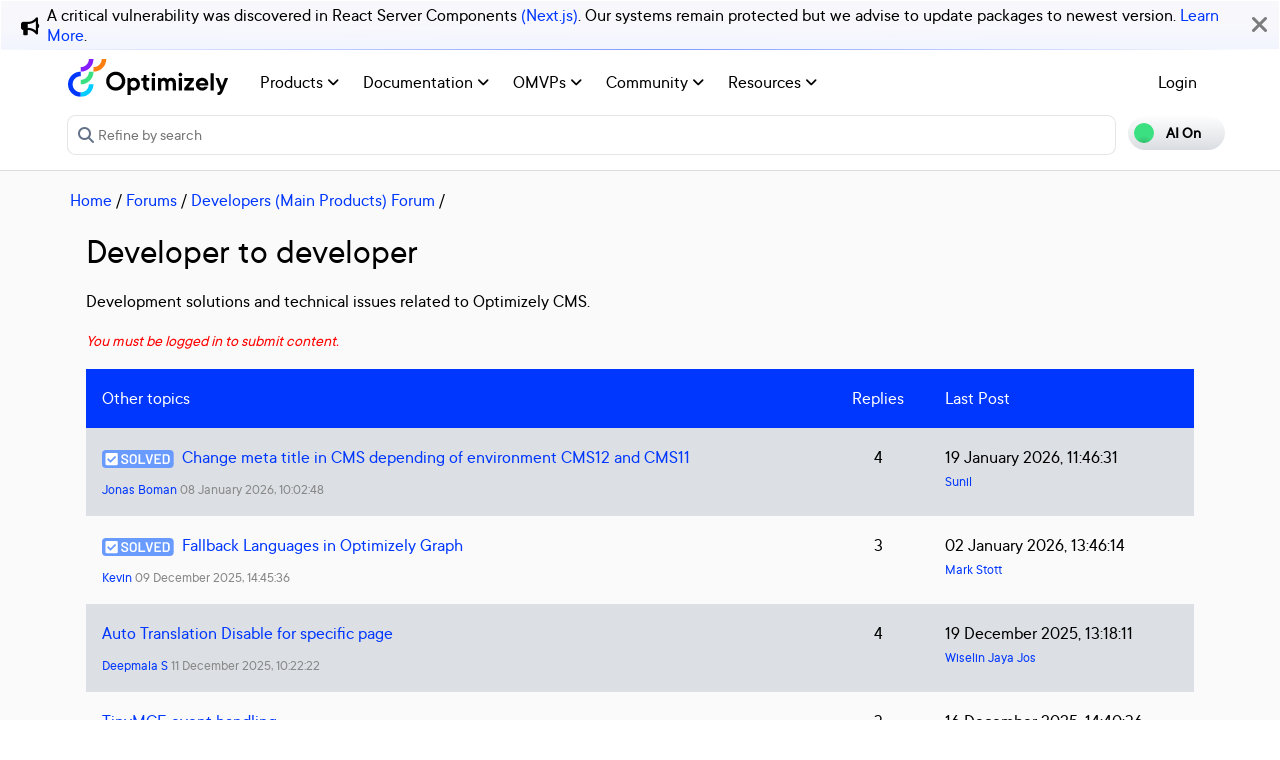

--- FILE ---
content_type: text/html; charset=utf-8
request_url: https://world.optimizely.com/forum/developer-forum/Developer-to-developer/?page=269
body_size: 12688
content:
<!DOCTYPE HTML>
<html>

<head>
    <title>Developer to developer | Optimizely Developer Community</title>
    <meta charset="utf-8" />
    <meta name="viewport" content="width=device-width, initial-scale=1" />
    <meta name="google-site-verification" content="8tlr92NpE51Kkn8Q7LrWRfaDZTqw7uRYKpVJitbzLwA" />
    <link rel="shortcut icon" href="/favicon.ico" />
    <meta name="robots" content="index, follow, max-image-preview:large, max-snippet:-1, max-video-preview:-1">
    <meta property="article:published_time" content="2008-03-25T18:34:14.1030000" />
<meta property="article:author" content="" />
<meta property="og:title" content="Developer to developer" />
<meta property="og:description" content="" />
<meta property="og:type" content="article" />
<meta property="og:site_name" content="Optimizely World" />
<meta property="og:image" content="https://world.optimizely.com/resources/images/SocialShareImage.jpg" />
<meta property="twitter:card" content="summary" />
<meta property="twitter:title" content="Developer to developer" />
<meta property="twitter:description" content="" />
<meta property="twitter:image" content="https://world.optimizely.com/resources/images/SocialShareImage.jpg" />
<meta property="og:image:type" content="image/png" />


    <!-- Google Tag Manager -->
    <script>
        (function(w,d,s,l,i){w[l]=w[l]||[];w[l].push({'gtm.start':
        new Date().getTime(),event:'gtm.js'});var f=d.getElementsByTagName(s)[0],
        j=d.createElement(s),dl=l!='dataLayer'?'&l='+l:'';j.async=true;j.src=
        'https://www.googletagmanager.com/gtm.js?id='+i+dl;f.parentNode.insertBefore(j,f);
        })(window,document,'script','dataLayer','GTM-T8MLBF');</script>
    <!-- End Google Tag Manager -->

    <link rel="stylesheet" href="https://stackpath.bootstrapcdn.com/bootstrap/4.1.3/css/bootstrap.min.css" integrity="sha384-MCw98/SFnGE8fJT3GXwEOngsV7Zt27NXFoaoApmYm81iuXoPkFOJwJ8ERdknLPMO" crossorigin="anonymous">

    <link rel="stylesheet" href="https://cdnjs.cloudflare.com/ajax/libs/font-awesome/6.5.1/css/all.min.css" integrity="sha512-DTOQO9RWCH3ppGqcWaEA1BIZOC6xxalwEsw9c2QQeAIftl+Vegovlnee1c9QX4TctnWMn13TZye+giMm8e2LwA==" crossorigin="anonymous" referrerpolicy="no-referrer" />
    <link rel="stylesheet" href="/css/common.css" />
    <link rel="stylesheet" href="/css/nav.css" />
    <script src="https://ajax.googleapis.com/ajax/libs/jquery/3.3.1/jquery.min.js"></script>
    <script src="https://code.jquery.com/jquery-migrate-3.0.0.min.js"></script>
    <script src="https://cdnjs.cloudflare.com/ajax/libs/popper.js/1.12.9/umd/popper.min.js" integrity="sha384-ApNbgh9B+Y1QKtv3Rn7W3mgPxhU9K/ScQsAP7hUibX39j7fakFPskvXusvfa0b4Q" crossorigin="anonymous"></script>

    <script src="https://maxcdn.bootstrapcdn.com/bootstrap/4.0.0/js/bootstrap.min.js" integrity="sha384-JZR6Spejh4U02d8jOt6vLEHfe/JQGiRRSQQxSfFWpi1MquVdAyjUar5+76PVCmYl" crossorigin="anonymous"></script>
    <link rel="stylesheet" href="https://cdn.datatables.net/1.11.2/css/dataTables.bootstrap4.min.css">
    <link rel="stylesheet" type="text/css" href="https://cdn.datatables.net/v/bs4/dt-1.11.5/b-2.2.2/b-colvis-2.2.2/b-html5-2.2.2/datatables.min.css" />
    <script type="text/javascript" src="https://cdn.datatables.net/v/bs4/dt-1.11.5/b-2.2.2/b-colvis-2.2.2/b-html5-2.2.2/datatables.min.js"></script>

    <link rel="stylesheet" href="https://ajax.googleapis.com/ajax/libs/jqueryui/1.12.1/themes/smoothness/jquery-ui.css">
    <script src="https://ajax.googleapis.com/ajax/libs/jqueryui/1.12.1/jquery-ui.min.js"></script>
    <script src="https://cdnjs.cloudflare.com/ajax/libs/jqueryui/1.12.1/jquery-ui.js" integrity="sha256-T0Vest3yCU7pafRw9r+settMBX6JkKN06dqBnpQ8d30=" crossorigin="anonymous"></script>
    <script src="https://cdnjs.cloudflare.com/ajax/libs/jquery.blockUI/2.70/jquery.blockUI.min.js" integrity="sha256-9wRM03dUw6ABCs+AU69WbK33oktrlXamEXMvxUaF+KU=" crossorigin="anonymous"></script>
    <script src="https://cdnjs.cloudflare.com/ajax/libs/jquery-validate/1.19.0/jquery.validate.min.js" integrity="sha256-bu/BP02YMudBc96kI7yklc639Mu4iKGUNNcam8D2nLc=" crossorigin="anonymous"></script>
    <script src="https://cdnjs.cloudflare.com/ajax/libs/jquery.rateit/1.1.1/jquery.rateit.min.js" integrity="sha256-I9babusfDLRKQ737s9uZMB/gZ7xMAtECgnhlrGPvRQ8=" crossorigin="anonymous"></script>
    <link rel="stylesheet" href="/clientresources/highlightjs/10.0.2/styles/vs2015.css">

    <link rel="stylesheet" href="/minified/css/wip.min.css" />
    <link rel="stylesheet" href="/minified/css/swagger.min.css" />
    <link rel="stylesheet" href="/scripts/jquery/css/smoothness/jquery-ui-1.10.4.custom.css" />
    
    <script src="/clientresources/highlightjs/10.0.2/highlight.pack.js"></script>
    <script src="/minified/js/scripts/Custom.min.js"></script>
    <script src="https://cdn.optimizely.com/public/5935064/s/world.js"></script>
    <script>
!function(T,l,y){var S=T.location,k="script",D="instrumentationKey",C="ingestionendpoint",I="disableExceptionTracking",E="ai.device.",b="toLowerCase",w="crossOrigin",N="POST",e="appInsightsSDK",t=y.name||"appInsights";(y.name||T[e])&&(T[e]=t);var n=T[t]||function(d){var g=!1,f=!1,m={initialize:!0,queue:[],sv:"5",version:2,config:d};function v(e,t){var n={},a="Browser";return n[E+"id"]=a[b](),n[E+"type"]=a,n["ai.operation.name"]=S&&S.pathname||"_unknown_",n["ai.internal.sdkVersion"]="javascript:snippet_"+(m.sv||m.version),{time:function(){var e=new Date;function t(e){var t=""+e;return 1===t.length&&(t="0"+t),t}return e.getUTCFullYear()+"-"+t(1+e.getUTCMonth())+"-"+t(e.getUTCDate())+"T"+t(e.getUTCHours())+":"+t(e.getUTCMinutes())+":"+t(e.getUTCSeconds())+"."+((e.getUTCMilliseconds()/1e3).toFixed(3)+"").slice(2,5)+"Z"}(),iKey:e,name:"Microsoft.ApplicationInsights."+e.replace(/-/g,"")+"."+t,sampleRate:100,tags:n,data:{baseData:{ver:2}}}}var h=d.url||y.src;if(h){function a(e){var t,n,a,i,r,o,s,c,u,p,l;g=!0,m.queue=[],f||(f=!0,t=h,s=function(){var e={},t=d.connectionString;if(t)for(var n=t.split(";"),a=0;a<n.length;a++){var i=n[a].split("=");2===i.length&&(e[i[0][b]()]=i[1])}if(!e[C]){var r=e.endpointsuffix,o=r?e.location:null;e[C]="https://"+(o?o+".":"")+"dc."+(r||"services.visualstudio.com")}return e}(),c=s[D]||d[D]||"",u=s[C],p=u?u+"/v2/track":d.endpointUrl,(l=[]).push((n="SDK LOAD Failure: Failed to load Application Insights SDK script (See stack for details)",a=t,i=p,(o=(r=v(c,"Exception")).data).baseType="ExceptionData",o.baseData.exceptions=[{typeName:"SDKLoadFailed",message:n.replace(/\./g,"-"),hasFullStack:!1,stack:n+"\nSnippet failed to load ["+a+"] -- Telemetry is disabled\nHelp Link: https://go.microsoft.com/fwlink/?linkid=2128109\nHost: "+(S&&S.pathname||"_unknown_")+"\nEndpoint: "+i,parsedStack:[]}],r)),l.push(function(e,t,n,a){var i=v(c,"Message"),r=i.data;r.baseType="MessageData";var o=r.baseData;return o.message='AI (Internal): 99 message:"'+("SDK LOAD Failure: Failed to load Application Insights SDK script (See stack for details) ("+n+")").replace(/\"/g,"")+'"',o.properties={endpoint:a},i}(0,0,t,p)),function(e,t){if(JSON){var n=T.fetch;if(n&&!y.useXhr)n(t,{method:N,body:JSON.stringify(e),mode:"cors"});else if(XMLHttpRequest){var a=new XMLHttpRequest;a.open(N,t),a.setRequestHeader("Content-type","application/json"),a.send(JSON.stringify(e))}}}(l,p))}function i(e,t){f||setTimeout(function(){!t&&m.core||a()},500)}var e=function(){var n=l.createElement(k);n.src=h;var e=y[w];return!e&&""!==e||"undefined"==n[w]||(n[w]=e),n.onload=i,n.onerror=a,n.onreadystatechange=function(e,t){"loaded"!==n.readyState&&"complete"!==n.readyState||i(0,t)},n}();y.ld<0?l.getElementsByTagName("head")[0].appendChild(e):setTimeout(function(){l.getElementsByTagName(k)[0].parentNode.appendChild(e)},y.ld||0)}try{m.cookie=l.cookie}catch(p){}function t(e){for(;e.length;)!function(t){m[t]=function(){var e=arguments;g||m.queue.push(function(){m[t].apply(m,e)})}}(e.pop())}var n="track",r="TrackPage",o="TrackEvent";t([n+"Event",n+"PageView",n+"Exception",n+"Trace",n+"DependencyData",n+"Metric",n+"PageViewPerformance","start"+r,"stop"+r,"start"+o,"stop"+o,"addTelemetryInitializer","setAuthenticatedUserContext","clearAuthenticatedUserContext","flush"]),m.SeverityLevel={Verbose:0,Information:1,Warning:2,Error:3,Critical:4};var s=(d.extensionConfig||{}).ApplicationInsightsAnalytics||{};if(!0!==d[I]&&!0!==s[I]){var c="onerror";t(["_"+c]);var u=T[c];T[c]=function(e,t,n,a,i){var r=u&&u(e,t,n,a,i);return!0!==r&&m["_"+c]({message:e,url:t,lineNumber:n,columnNumber:a,error:i}),r},d.autoExceptionInstrumented=!0}return m}(y.cfg);function a(){y.onInit&&y.onInit(n)}(T[t]=n).queue&&0===n.queue.length?(n.queue.push(a),n.trackPageView({})):a()}(window,document,{src: "https://js.monitor.azure.com/scripts/b/ai.2.gbl.min.js", crossOrigin: "anonymous", cfg: {instrumentationKey: 'c906a8b8-709c-495a-960b-9b4a5a16d889', disableCookiesUsage: false }});
</script>


</head>

<body>
    <!-- Google Tag Manager (noscript) -->
    <noscript>
        <iframe src="https://www.googletagmanager.com/ns.html?id=GTM-T8MLBF"
                height="0" width="0" style="display:none;visibility:hidden"></iframe>
    </noscript>
    <!-- End Google Tag Manager (noscript) -->

    <a name="top"></a>
    
    


<gen-search-widget configId="fb512777-8851-4d57-bfd5-bbd37933da61" triggerId="searchWidgetTrigger"></gen-search-widget>

        <div id="global-announcement">            
            <div class="content">
                    <div class="iconContainer">
                        <div class="icon fas fa-bullhorn"></div>
                    </div>
                <p>A critical vulnerability was discovered in React Server Components <a href="https://react.dev/blog/2025/12/03/critical-security-vulnerability-in-react-server-components">(Next.js)</a>. Our systems remain protected but we advise to update packages to newest version. <a href="https://blog.cloudflare.com/waf-rules-react-vulnerability/">Learn More</a>.&nbsp;</p>
            </div>
            <div class="bg"></div>
            <div class="close"><i class="fa fa-times" aria-hidden="true"></i></div>
        </div>
<style>
    .world-oui-dropdown-children {
        display: none;
        z-index: 999;
        position: absolute;        
        margin-top: 2px;
        margin-bottom: 2px;
        border-radius: var(--border-radius);
        box-shadow: rgba(0, 0, 0, 0.1) 0px 2px 3px;
        inset: 0px auto auto 0px;
        transform: translate3d(0px, 40px, 0px);
    }

    .show {
        display: block;
    }

    .oui-dropdown__item{
        margin-bottom: 0px !important;
        padding: 0px !important;
    }
</style>

<div id="main-header" class="globalAnnouncementOffset">
    <div class="container">
        <div class="row">
            <div class="col-12 px-0">
                <nav class="navbar navbar-expand-lg navbar-light" id="main-menu">
                    <a class="navbar-brand py-2 pr-32 pl-0 " href="/">
                                <img src="/globalassets/startpage/optimizely_logo_full-color_dark_trim.svg" alt="Optimizely Logo" />
                    </a>
                    <!-- Brand and toggle get grouped for better mobile display -->
                    <button class="navbar-toggler" type="button" data-toggle="collapse" data-target="#navbarSupportedContent" aria-controls="navbarSupportedContent" aria-expanded="false" aria-label="Toggle navigation">
                        <span>
                            <i class="fa fa-bars"></i>
                        </span>
                    </button>

                    <!-- Collect the nav links, forms, and other content for toggling -->
                    <div class="collapse navbar-collapse" id="navbarSupportedContent">
                        <ul class="navbar-nav mr-auto">
                                <li class="d-none"></li>
                                        <li class="nav-item dropdown">
                                            <a class="opti-tertiary-fiord d-inline-block" href="/products/" target="">
                                                Products
                                                    <!-- Navigation button only displays when lv1 has lv2 children -->
                                                    <span class="fa fa-angle-down lgScrCaret"></span>
                                            </a>

                                                    <span id="-1" class="fa fa-angle-down float-right smScrCaret px-3 py-3 clickable" data-toggle="dropdown" role="button" aria-haspopup="true" aria-expanded="false"></span>
                                                    <ul class="dropdown-menu second" aria-labelledby="-1">
                                                            <li class="nav-item dropdown">
                                                                <a href="/products/contentmarketing/overview/" target="">
                                                                    Content Marketing Platform
                                                                        <!-- Navigation button only displays on desktop when lv2 has lv3 children -->
                                                                        <span class="fa fa-angle-right lgScrCaret" data-toggle="dropdown"></span>
                                                                </a>
                                                                        <ul class="dropdown-menu third">
                                                                                <li class="nav-item"><a href="/products/contentmarketing/overview/" target="">Overview</a></li>
                                                                                <li class="nav-item"><a href="/products/contentmarketing/features/" target="">Features</a></li>
                                                                        </ul>
                                                            </li>
                                                            <li class="nav-item dropdown">
                                                                <a href="/products/cms/overview/" target="">
                                                                    Content Management System
                                                                        <!-- Navigation button only displays on desktop when lv2 has lv3 children -->
                                                                        <span class="fa fa-angle-right lgScrCaret" data-toggle="dropdown"></span>
                                                                </a>
                                                                        <ul class="dropdown-menu third">
                                                                                <li class="nav-item"><a href="/products/cms/overview/" target="">Overview</a></li>
                                                                                <li class="nav-item"><a href="/products/cms/saas/" target="">SaaS CMS</a></li>
                                                                        </ul>
                                                            </li>
                                                            <li class="nav-item dropdown">
                                                                <a href="https://world.optimizely.com/products/#commerceconnect" target="">
                                                                    Commerce Connect
                                                                </a>
                                                            </li>
                                                            <li class="nav-item dropdown">
                                                                <a href="https://world.optimizely.com/products/#configuredcommerce" target="">
                                                                    Configured Commerce
                                                                </a>
                                                            </li>
                                                            <li class="nav-item dropdown">
                                                                <a href="/products/web-experimentation/overview/" target="">
                                                                    Web Experimentation
                                                                        <!-- Navigation button only displays on desktop when lv2 has lv3 children -->
                                                                        <span class="fa fa-angle-right lgScrCaret" data-toggle="dropdown"></span>
                                                                </a>
                                                                        <ul class="dropdown-menu third">
                                                                                <li class="nav-item"><a href="/products/web-experimentation/overview/" target="">Overview</a></li>
                                                                                <li class="nav-item"><a href="/products/web-experimentation/features/" target="">Features</a></li>
                                                                        </ul>
                                                            </li>
                                                            <li class="nav-item dropdown">
                                                                <a href="/products/feature-experimentation/overview/" target="">
                                                                    Feature Experimentation
                                                                        <!-- Navigation button only displays on desktop when lv2 has lv3 children -->
                                                                        <span class="fa fa-angle-right lgScrCaret" data-toggle="dropdown"></span>
                                                                </a>
                                                                        <ul class="dropdown-menu third">
                                                                                <li class="nav-item"><a href="/products/feature-experimentation/overview/" target="">Overview</a></li>
                                                                                <li class="nav-item"><a href="/products/feature-experimentation/features/" target="">Features</a></li>
                                                                        </ul>
                                                            </li>
                                                            <li class="nav-item dropdown">
                                                                <a href="https://world.optimizely.com/products/#odp" target="">
                                                                    Data Platform
                                                                </a>
                                                            </li>
                                                            <li class="nav-item dropdown">
                                                                <a href="/products/skillset/" target="">
                                                                    Product skillset
                                                                </a>
                                                            </li>
                                                            <li class="nav-item dropdown">
                                                                <a href="https://www.optimizely.com/product-updates/" target="">
                                                                    Product roadmap
                                                                </a>
                                                            </li>
                                                            <li class="nav-item dropdown">
                                                                <a href="/products/product-migration/" target="">
                                                                    Product migration
                                                                </a>
                                                            </li>
                                                    </ul>
                                        </li>
                                        <li class="nav-item dropdown">
                                            <a class="opti-tertiary-fiord d-inline-block" href="https://docs.developers.optimizely.com/" target="_blank">
                                                Documentation
                                                    <!-- Navigation button only displays when lv1 has lv2 children -->
                                                    <span class="fa fa-angle-down lgScrCaret"></span>
                                            </a>

                                                    <span id="-1" class="fa fa-angle-down float-right smScrCaret px-3 py-3 clickable" data-toggle="dropdown" role="button" aria-haspopup="true" aria-expanded="false"></span>
                                                    <ul class="dropdown-menu second" aria-labelledby="-1">
                                                            <li class="nav-item dropdown">
                                                                <a href="https://docs.developers.optimizely.com/" target="_blank">
                                                                    Developer guides
                                                                </a>
                                                            </li>
                                                            <li class="nav-item dropdown">
                                                                <a href="https://support.optimizely.com/hc/en-us" target="_blank">
                                                                    User guide
                                                                </a>
                                                            </li>
                                                            <li class="nav-item dropdown">
                                                                <a href="/documentation/class-libraries/" target="">
                                                                    APIs and libraries
                                                                        <!-- Navigation button only displays on desktop when lv2 has lv3 children -->
                                                                        <span class="fa fa-angle-right lgScrCaret" data-toggle="dropdown"></span>
                                                                </a>
                                                                        <ul class="dropdown-menu third">
                                                                                <li class="nav-item"><a href="/documentation/class-libraries/cms/" target="">Content Management System</a></li>
                                                                                <li class="nav-item"><a href="/documentation/class-libraries/commerce/" target="">Commerce Connect</a></li>
                                                                                <li class="nav-item"><a href="/documentation/class-libraries/campaign/" target="">Campaign</a></li>
                                                                                <li class="nav-item"><a href="/documentation/class-libraries/search-navigation/" target="">Search &amp; Navigation</a></li>
                                                                                <li class="nav-item"><a href="/documentation/class-libraries/community-api/" target="">Community API</a></li>
                                                                                <li class="nav-item"><a href="/documentation/class-libraries/rest-apis/" target="">REST APIs</a></li>
                                                                        </ul>
                                                            </li>
                                                            <li class="nav-item dropdown">
                                                                <a href="https://support.optimizely.com/hc/en-us/articles/11296547622669-Release-notes-by-product" target="_blank">
                                                                    Releases
                                                                </a>
                                                            </li>
                                                            <li class="nav-item dropdown">
                                                                <a href="https://docs.developers.optimizely.com/content-cloud/v12.0.0-content-cloud/docs/upgrading-to-content-cloud-cms-12" target="_blank">
                                                                    Upgrading
                                                                        <!-- Navigation button only displays on desktop when lv2 has lv3 children -->
                                                                        <span class="fa fa-angle-right lgScrCaret" data-toggle="dropdown"></span>
                                                                </a>
                                                                        <ul class="dropdown-menu third">
                                                                                <li class="nav-item"><a href="https://docs.developers.optimizely.com/content-cloud/" target="_blank">Content Management System</a></li>
                                                                                <li class="nav-item"><a href="https://docs.developers.optimizely.com/commerce" target="_blank">Commerce Connect</a></li>
                                                                                <li class="nav-item"><a href="https://docs.developers.optimizely.com/digital-experience-platform/v1.1.0-search-and-navigation/docs" target="_blank">Search &amp; Navigation</a></li>
                                                                                <li class="nav-item"><a href="https://docs.developers.optimizely.com/content-cloud/v1.2.0-forms/docs" target="_blank">Forms</a></li>
                                                                                <li class="nav-item"><a href="https://docs.developers.optimizely.com/personalization/v1.1.0-personalization/docs" target="_blank">Personalization</a></li>
                                                                                <li class="nav-item"><a href="https://docs.developers.optimizely.com/commerce/v1.3.0-service-api-developer-guide/docs" target="_blank">Service API</a></li>
                                                                        </ul>
                                                            </li>
                                                    </ul>
                                        </li>
                                        <li class="nav-item dropdown">
                                            <a class="opti-tertiary-fiord d-inline-block" href="/community/omvp/" target="">
                                                OMVPs
                                                    <!-- Navigation button only displays when lv1 has lv2 children -->
                                                    <span class="fa fa-angle-down lgScrCaret"></span>
                                            </a>

                                                    <span id="-1" class="fa fa-angle-down float-right smScrCaret px-3 py-3 clickable" data-toggle="dropdown" role="button" aria-haspopup="true" aria-expanded="false"></span>
                                                    <ul class="dropdown-menu second" aria-labelledby="-1">
                                                            <li class="nav-item dropdown">
                                                                <a href="/community/omvp/become-a-member/" target="">
                                                                    Become a member
                                                                </a>
                                                            </li>
                                                            <li class="nav-item dropdown">
                                                                <a href="/community/omvp/benefits/" target="">
                                                                    Benefits
                                                                </a>
                                                            </li>
                                                            <li class="nav-item dropdown">
                                                                <a href="/community/omvp/events/" target="">
                                                                    OMVP events
                                                                </a>
                                                            </li>
                                                            <li class="nav-item dropdown">
                                                                <a href="/community/omvp/members/" target="">
                                                                    OMVP members
                                                                </a>
                                                            </li>
                                                            <li class="nav-item dropdown">
                                                                <a href="/community/omvp/application-and-nomination/" target="">
                                                                    Application and nomination
                                                                </a>
                                                            </li>
                                                            <li class="nav-item dropdown">
                                                                <a href="/community/omvp/badges/" target="">
                                                                    Digital badges
                                                                </a>
                                                            </li>
                                                    </ul>
                                        </li>
                                        <li class="nav-item dropdown">
                                            <a class="opti-tertiary-fiord d-inline-block" href="/community/" target="">
                                                Community
                                                    <!-- Navigation button only displays when lv1 has lv2 children -->
                                                    <span class="fa fa-angle-down lgScrCaret"></span>
                                            </a>

                                                    <span id="-1" class="fa fa-angle-down float-right smScrCaret px-3 py-3 clickable" data-toggle="dropdown" role="button" aria-haspopup="true" aria-expanded="false"></span>
                                                    <ul class="dropdown-menu second" aria-labelledby="-1">
                                                            <li class="nav-item dropdown">
                                                                <a href="https://www.optimizely.com/local-dev-meetups/" target="_blank">
                                                                    Events
                                                                </a>
                                                            </li>
                                                            <li class="nav-item dropdown">
                                                                <a href="/community/updates/" target="">
                                                                    Developer updates
                                                                </a>
                                                            </li>
                                                            <li class="nav-item dropdown">
                                                                <a href="/community/optimizely-dev-happy-hours/happy-hour-us/" target="">
                                                                    Happy hours
                                                                </a>
                                                            </li>
                                                            <li class="nav-item dropdown">
                                                                <a href="/forum/" target="">
                                                                    Forums
                                                                </a>
                                                            </li>
                                                            <li class="nav-item dropdown">
                                                                <a href="/blogs/" target="">
                                                                    Blogs
                                                                </a>
                                                            </li>
                                                            <li class="nav-item dropdown">
                                                                <a href="https://join.slack.com/t/optimizely-community/shared_invite/zt-2nkth5i5c-oFVarlrwAUyyQofKWDjsqw" target="_blank">
                                                                    Slack
                                                                </a>
                                                            </li>
                                                            <li class="nav-item dropdown">
                                                                <a href="https://feedback.optimizely.com/" target="_blank">
                                                                    Product feedback
                                                                </a>
                                                            </li>
                                                            <li class="nav-item dropdown">
                                                                <a href="/community/community-recognition-program/" target="">
                                                                    Community recognition program
                                                                </a>
                                                            </li>
                                                    </ul>
                                        </li>
                                        <li class="nav-item dropdown">
                                            <a class="opti-tertiary-fiord d-inline-block" href="/" target="">
                                                Resources
                                                    <!-- Navigation button only displays when lv1 has lv2 children -->
                                                    <span class="fa fa-angle-down lgScrCaret"></span>
                                            </a>

                                                    <span id="-1" class="fa fa-angle-down float-right smScrCaret px-3 py-3 clickable" data-toggle="dropdown" role="button" aria-haspopup="true" aria-expanded="false"></span>
                                                    <ul class="dropdown-menu second" aria-labelledby="-1">
                                                            <li class="nav-item dropdown">
                                                                <a href="https://nuget.optimizely.com/" target="_blank">
                                                                    Optimizely Nuget feed
                                                                </a>
                                                            </li>
                                                            <li class="nav-item dropdown">
                                                                <a href="/resources/net/" target="">
                                                                    .NET
                                                                        <!-- Navigation button only displays on desktop when lv2 has lv3 children -->
                                                                        <span class="fa fa-angle-right lgScrCaret" data-toggle="dropdown"></span>
                                                                </a>
                                                                        <ul class="dropdown-menu third">
                                                                                <li class="nav-item"><a href="/resources/net/about/" target="">About .NET</a></li>
                                                                                <li class="nav-item"><a href="/resources/net/upgrading/" target="">Why upgrade?</a></li>
                                                                        </ul>
                                                            </li>
                                                            <li class="nav-item dropdown">
                                                                <a href="https://www.optimizely.com/support/education/" target="_blank">
                                                                    Education
                                                                        <!-- Navigation button only displays on desktop when lv2 has lv3 children -->
                                                                        <span class="fa fa-angle-right lgScrCaret" data-toggle="dropdown"></span>
                                                                </a>
                                                                        <ul class="dropdown-menu third">
                                                                                <li class="nav-item"><a href="https://academy.optimizely.com/student/catalog/list?category_ids=30769-live-training" target="_blank">Live Training</a></li>
                                                                                <li class="nav-item"><a href="https://academy.optimizely.com/student/catalog/list?category_ids=32836-work-smarter-webinars" target="_blank">Work Smarter</a></li>
                                                                                <li class="nav-item"><a href="https://academy.optimizely.com/student/catalog/list?category_ids=36095-masterclasses" target="_blank">Masterclasses</a></li>
                                                                                <li class="nav-item"><a href="https://www.optimizely.com/support/education/certification/" target="_blank">Certification</a></li>
                                                                                <li class="nav-item"><a href="/education/sme/" target="">SME program</a></li>
                                                                        </ul>
                                                            </li>
                                                            <li class="nav-item dropdown">
                                                                <a href="/resources/videos/" target="">
                                                                    Videos
                                                                </a>
                                                            </li>
                                                            <li class="nav-item dropdown">
                                                                <a href="/support/" target="">
                                                                    Support
                                                                </a>
                                                            </li>
                                                    </ul>
                                        </li>
                        </ul>
                        <div class="form-inline" id="authen-items">
<ul class="navbar-nav mr-auto">    
    <li class="nav-item">
        <a class="opti-tertiary-fiord" href="/WorldAccount/OptiIDLogIn/">Login</a>
    </li>
</ul>
                        </div>
                    </div><!-- /.navbar-collapse -->
                </nav>
            </div>
        </div>

        <div class="row">
            <div class="col-lg-11 col-md-10 col-sm-9 col-xs-8 col-6 px-0" id="main-search">
<form action="/Search" class="form navbar-search" method="get">                    <input id="sectionFilter" type="hidden" name="sectionFilter" value="" />
                    <label class="sr-only" for="inlineFormInputGroup">Search...</label>
                    <div class="input-group mb-3" id="top-search">
                        <div class="input-group-prepend">
                            <button id="dd-filter" class="btn dropdown-toggle" data-toggle="dropdown" aria-haspopup="true" aria-expanded="false">
                                <span class='fas fa-filter font-0875 color-666'></span>
                                All Content
                            </button>
                            <div class="dropdown-menu">
                                <a class="dropdown-item clickable">All Content</a>
                                <a class="dropdown-item clickable">Documentation</a>
                                <a class="dropdown-item clickable">Forums</a>
                                <a class="dropdown-item clickable">User Guide</a>
                                <a class="dropdown-item clickable">Support Help Center</a>
                                <a class="dropdown-item clickable">Blogs</a>
                                <a class="dropdown-item clickable">Releases</a>
                                <a class="dropdown-item clickable">Bug List</a>
                                <a class="dropdown-item clickable">Class libraries</a>
                                <div role="separator" class="dropdown-divider"></div>
                                <a class="dropdown-item clickable">People</a>
                            </div>
                        </div>
                        <input type="text" name="searchQuery" class="form-control" id="inlineFormInputGroup" placeholder="Search World" style="background-color:#F5F3F1;border-color:#ddd" />
                        <div class="input-group-append">
                            <button class="btn btn-primary" id="epi-search"><span class="fa fa-search"></span></button>
                        </div>
                    </div>
</form>
                <div class="newSearch">
                    <input placeholder="Refine by search" id="searchWidgetTrigger" />
                    <span class="fa fa-search"></span>
                </div>
            </div>
            <div class="col-lg-1 col-md-2 col-sm-3 col-xs-4 col-6 px-0" id="search-toggle-container">
                <span class="search-toggle"><span class="ai">AI On</span><span class="normal">AI Off</span></span>
            </div>
        </div>
    </div>
</div>


<!-- BreadCrumbs section -->

    <div class="container">
        <div class="row">
            <div class="col-12 font-1125 my-3" id="breadcrumbs">
                <span><a href="/">Home</a> / </span>
                            <a href="/forum/">Forums</a>
                         /
                            <a href="/forum/latest-forum-posts/">Developers (Main Products) Forum</a>
                         /
            </div>
        </div>
    </div>

<script>
    jQuery('#top-search a.dropdown-item').click(function (e) {
        var curTxt = e.target.innerText;
        jQuery('#dd-filter').html("<span class='fas fa-filter font-0875 color-666'></span> " + curTxt);
        if (curTxt == 'All Content') {
            jQuery('#inlineFormInputGroup').attr('placeholder', 'Search all types of content');
        } else {

            jQuery('#inlineFormInputGroup').attr('placeholder', 'Search in ' + e.target.innerText);
        }
        jQuery('#sectionFilter').val(e.target.innerText);
    });
    jQuery('#inlineFormInputGroup').keypress(function (e) {
        if (e.which == 13) jQuery('#epi-search').click();
    })
    jQuery(function () {
        jQuery("#inlineFormInputGroup").autocomplete({
            source: function (request, response) {
                jQuery.ajax({
                    url: "/find_v2/_autocomplete?prefix=" + encodeURIComponent(request.term) + "&size=5",
                    success: function (data) {
                        response(jQuery.map(data.hits, function (item) {
                            return {
                                label: item.query,
                                value: item.query
                            };
                        }));
                    }
                });
            },
            minLength: 2
        });
    });
</script>


    <div class="body-container">
        

<!-- Single room display -->
<div class="container">
    <div class="row">
        <div id="MainContentArea" class="col-12">
            <div id="Filter">
                <h1 class="mt-0">
                    Developer to developer
                </h1>
                <p><p>Development solutions and technical issues related to Optimizely CMS.</p></p>
            </div>

            <div>
                <p style="text-align: right">
                        <div align="left" class="mrgTopBotSm" style="color: red"><i>You must be logged in to submit content.</i></div>                        
                </p>
            </div>


            <div class="table-responsive mb-32">
                <table class="w-100 forum-table">
                    <tbody>

                        <tr class="thread-list-heading">
                            <td>Other topics</td>
                            <td class="text-center hidden-xs hidden-sm" style="min-width: 91px;">Replies</td>
                            <td class="d-none d-lg-block">Last Post</td>
                        </tr>
                            <tr>
                                <td>
                                    <div>
                                            <img class="mr-1" src='/resources/images/icons/solved.svg' title='A solution has been provided in the replies for the discussed issue' />
                                        <a href="/forum/developer-forum/Developer-to-developer/Thread-Container/2026/1/change-meta-title-in-cms-depending-of-environment-cms12-and-cms11/">Change meta title in CMS depending of environment CMS12 and CMS11</a>
                                        <div class="blog-info-line">
                                            <span class="float-xl-left mt-2">
                                                <a href="/System/Users-and-profiles/Community-Profile-Card/?userId=34d53bfd-ef49-457a-adea-e262743675af">Jonas Boman</a>
                                                08 January 2026, 10:02:48
                                            </span>
                                            <span class="float-xl-right mt-2">
                                            </span>

                                        </div>

                                    </div>
                                </td>
                                <td class="postClassNewPost text-center hidden-xs hidden-sm">4</td>
                                <td class="postClassNewPost d-none d-lg-block">
                                    <div>
                                        19 January 2026, 11:46:31
                                        <div class="blog-info-line">
                                            <a href="/System/Users-and-profiles/Community-Profile-Card/?userId=f8400915-2f66-4197-9389-7244863a3bb2">Sunil</a>
                                        </div>
                                    </div>
                                </td>
                            </tr>
                            <tr>
                                <td>
                                    <div>
                                            <img class="mr-1" src='/resources/images/icons/solved.svg' title='A solution has been provided in the replies for the discussed issue' />
                                        <a href="/forum/developer-forum/Developer-to-developer/Thread-Container/2025/12/fallback-languages-in-optimizely-graph/">Fallback Languages in Optimizely Graph</a>
                                        <div class="blog-info-line">
                                            <span class="float-xl-left mt-2">
                                                <a href="/System/Users-and-profiles/Community-Profile-Card/?userId=dd487050-5f38-40c5-8bcc-2088b4b514a5">Kevin</a>
                                                09 December 2025, 14:45:36
                                            </span>
                                            <span class="float-xl-right mt-2">
                                            </span>

                                        </div>

                                    </div>
                                </td>
                                <td class="postClassNewPost text-center hidden-xs hidden-sm">3</td>
                                <td class="postClassNewPost d-none d-lg-block">
                                    <div>
                                        02 January 2026, 13:46:14
                                        <div class="blog-info-line">
                                            <a href="/System/Users-and-profiles/Community-Profile-Card/?userId=c8575319-9c65-e811-8139-70106fa55dc1">Mark Stott</a>
                                        </div>
                                    </div>
                                </td>
                            </tr>
                            <tr>
                                <td>
                                    <div>
                                        <a href="/forum/developer-forum/Developer-to-developer/Thread-Container/2025/12/auto-translation-disable-for-specific-page/">Auto Translation Disable for specific page</a>
                                        <div class="blog-info-line">
                                            <span class="float-xl-left mt-2">
                                                <a href="/System/Users-and-profiles/Community-Profile-Card/?userId=b8687b2f-bb51-464d-8e2b-46484b5d0275">Deepmala S</a>
                                                11 December 2025, 10:22:22
                                            </span>
                                            <span class="float-xl-right mt-2">
                                            </span>

                                        </div>

                                    </div>
                                </td>
                                <td class="postClassNewPost text-center hidden-xs hidden-sm">4</td>
                                <td class="postClassNewPost d-none d-lg-block">
                                    <div>
                                        19 December 2025, 13:18:11
                                        <div class="blog-info-line">
                                            <a href="/System/Users-and-profiles/Community-Profile-Card/?userId=42f5f589-e7ee-4da7-94d2-6c9a5cbb1bbc">Wiselin Jaya Jos</a>
                                        </div>
                                    </div>
                                </td>
                            </tr>
                            <tr>
                                <td>
                                    <div>
                                        <a href="/forum/developer-forum/Developer-to-developer/Thread-Container/2025/12/tinymce-event-handling/">TinyMCE event handling</a>
                                        <div class="blog-info-line">
                                            <span class="float-xl-left mt-2">
                                                <a href="/System/Users-and-profiles/Community-Profile-Card/?userId=438b2667-9283-476c-aed9-c9dc5a97bdcc">Daniel Lack</a>
                                                16 December 2025, 12:29:18
                                            </span>
                                            <span class="float-xl-right mt-2">
                                            </span>

                                        </div>

                                    </div>
                                </td>
                                <td class="postClassNewPost text-center hidden-xs hidden-sm">3</td>
                                <td class="postClassNewPost d-none d-lg-block">
                                    <div>
                                        16 December 2025, 14:40:36
                                        <div class="blog-info-line">
                                            <a href="/System/Users-and-profiles/Community-Profile-Card/?userId=bd702e84-b17c-e111-968f-0050568d002c">Eric Herlitz</a>
                                        </div>
                                    </div>
                                </td>
                            </tr>
                            <tr>
                                <td>
                                    <div>
                                        <a href="/forum/developer-forum/Developer-to-developer/Thread-Container/2025/12/tinymce-plugin-issue/">TinyMCE Plugin Issue</a>
                                        <div class="blog-info-line">
                                            <span class="float-xl-left mt-2">
                                                <a href="/System/Users-and-profiles/Community-Profile-Card/?userId=3c9f6b28-46a2-4642-a7e7-2897ca1b0611">David Soderberg Jr</a>
                                                02 December 2025, 22:16:40
                                            </span>
                                            <span class="float-xl-right mt-2">
                                            </span>

                                        </div>

                                    </div>
                                </td>
                                <td class="postClassNewPost text-center hidden-xs hidden-sm">1</td>
                                <td class="postClassNewPost d-none d-lg-block">
                                    <div>
                                        16 December 2025, 6:38:53
                                        <div class="blog-info-line">
                                            <a href="/System/Users-and-profiles/Community-Profile-Card/?userId=f8400915-2f66-4197-9389-7244863a3bb2">Sunil</a>
                                        </div>
                                    </div>
                                </td>
                            </tr>
                            <tr>
                                <td>
                                    <div>
                                        <a href="/forum/developer-forum/Developer-to-developer/Thread-Container/2025/11/remove-display-templates-settings-from-saas-cms/">Remove display templates settings from SaaS CMS</a>
                                        <div class="blog-info-line">
                                            <span class="float-xl-left mt-2">
                                                <a href="/System/Users-and-profiles/Community-Profile-Card/?userId=0f0a3b4f-23aa-db11-8952-0018717a8c82">Johan Kronberg</a>
                                                19 November 2025, 16:59:42
                                            </span>
                                            <span class="float-xl-right mt-2">
                                            </span>

                                        </div>

                                    </div>
                                </td>
                                <td class="postClassNewPost text-center hidden-xs hidden-sm">1</td>
                                <td class="postClassNewPost d-none d-lg-block">
                                    <div>
                                        15 December 2025, 11:41:11
                                        <div class="blog-info-line">
                                            <a href="/System/Users-and-profiles/Community-Profile-Card/?userId=c233468d-f119-4d38-9ede-2601f5c24be1">Mahendra</a>
                                        </div>
                                    </div>
                                </td>
                            </tr>
                            <tr>
                                <td>
                                    <div>
                                            <img class="mr-1" src='/resources/images/icons/solved.svg' title='A solution has been provided in the replies for the discussed issue' />
                                        <a href="/forum/developer-forum/Developer-to-developer/Thread-Container/2025/11/dxp-deployment-issue/">DXP Deployment issue</a>
                                        <div class="blog-info-line">
                                            <span class="float-xl-left mt-2">
                                                <a href="/System/Users-and-profiles/Community-Profile-Card/?userId=b8687b2f-bb51-464d-8e2b-46484b5d0275">Deepmala S</a>
                                                21 November 2025, 8:13:18
                                            </span>
                                            <span class="float-xl-right mt-2">
                                            </span>

                                        </div>

                                    </div>
                                </td>
                                <td class="postClassNewPost text-center hidden-xs hidden-sm">7</td>
                                <td class="postClassNewPost d-none d-lg-block">
                                    <div>
                                        09 December 2025, 10:06:36
                                        <div class="blog-info-line">
                                            <a href="/System/Users-and-profiles/Community-Profile-Card/?userId=5eb25b31-d234-4e47-832c-6125842cc4a7">Jon Williams</a>
                                        </div>
                                    </div>
                                </td>
                            </tr>
                            <tr>
                                <td>
                                    <div>
                                            <img class="mr-1" src='/resources/images/icons/solved.svg' title='A solution has been provided in the replies for the discussed issue' />
                                        <a href="/forum/developer-forum/Developer-to-developer/Thread-Container/2025/11/how-is-by-value-saved-in-version-history/">How is &quot;By&quot;-value saved in version history?</a>
                                        <div class="blog-info-line">
                                            <span class="float-xl-left mt-2">
                                                <a href="/System/Users-and-profiles/Community-Profile-Card/?userId=a4426097-e237-e211-9223-0050568d002c">Alexander Wagner</a>
                                                26 November 2025, 7:52:58
                                            </span>
                                            <span class="float-xl-right mt-2">
                                            </span>

                                        </div>

                                    </div>
                                </td>
                                <td class="postClassNewPost text-center hidden-xs hidden-sm">5</td>
                                <td class="postClassNewPost d-none d-lg-block">
                                    <div>
                                        27 November 2025, 13:12:09
                                        <div class="blog-info-line">
                                            <a href="/System/Users-and-profiles/Community-Profile-Card/?userId=9b7dad33-b57b-e011-a4b8-0018717a8c82">Quan Mai</a>
                                        </div>
                                    </div>
                                </td>
                            </tr>
                            <tr>
                                <td>
                                    <div>
                                            <img class="mr-1" src='/resources/images/icons/solved.svg' title='A solution has been provided in the replies for the discussed issue' />
                                        <a href="/forum/developer-forum/Developer-to-developer/Thread-Container/2025/11/best-practice-for-applying-custom-lineitem-pricing-in-optimizely-commerce/">Best Practice for Applying Custom LineItem Pricing in Optimizely Commerce?</a>
                                        <div class="blog-info-line">
                                            <span class="float-xl-left mt-2">
                                                <a href="/System/Users-and-profiles/Community-Profile-Card/?userId=f8400915-2f66-4197-9389-7244863a3bb2">Sunil</a>
                                                26 November 2025, 10:46:21
                                            </span>
                                            <span class="float-xl-right mt-2">
                                            </span>

                                        </div>

                                    </div>
                                </td>
                                <td class="postClassNewPost text-center hidden-xs hidden-sm">1</td>
                                <td class="postClassNewPost d-none d-lg-block">
                                    <div>
                                        27 November 2025, 10:33:05
                                        <div class="blog-info-line">
                                            <a href="/System/Users-and-profiles/Community-Profile-Card/?userId=f8400915-2f66-4197-9389-7244863a3bb2">Sunil</a>
                                        </div>
                                    </div>
                                </td>
                            </tr>
                            <tr>
                                <td>
                                    <div>
                                        <a href="/forum/developer-forum/Developer-to-developer/Thread-Container/2025/9/saveaction.patch-triggering-saving-content-event">SaveAction.Patch triggering Saving content event</a>
                                        <div class="blog-info-line">
                                            <span class="float-xl-left mt-2">
                                                <a href="/System/Users-and-profiles/Community-Profile-Card/?userId=b71e9ae6-3bba-4aee-a896-af10d861ca2a">Priyanka</a>
                                                22 September 2025, 14:54:50
                                            </span>
                                            <span class="float-xl-right mt-2">
                                            </span>

                                        </div>

                                    </div>
                                </td>
                                <td class="postClassNewPost text-center hidden-xs hidden-sm">5</td>
                                <td class="postClassNewPost d-none d-lg-block">
                                    <div>
                                        21 November 2025, 4:39:52
                                        <div class="blog-info-line">
                                            <a href="/System/Users-and-profiles/Community-Profile-Card/?userId=ded905b5-f4eb-e911-a812-000d3a228515">Sanjay Kumar</a>
                                        </div>
                                    </div>
                                </td>
                            </tr>
                            <tr>
                                <td>
                                    <div>
                                        <a href="/forum/developer-forum/Developer-to-developer/Thread-Container/2025/11/which-s3-compatible-storage-do-you-prefer-now-that-minio-has-gone-lock-in/">Which S3-compatible storage do you prefer now that MinIO has gone Lock-In?</a>
                                        <div class="blog-info-line">
                                            <span class="float-xl-left mt-2">
                                                <a href="/System/Users-and-profiles/Community-Profile-Card/?userId=bd702e84-b17c-e111-968f-0050568d002c">Eric Herlitz</a>
                                                11 November 2025, 8:48:56
                                            </span>
                                            <span class="float-xl-right mt-2">
                                            </span>

                                        </div>

                                    </div>
                                </td>
                                <td class="postClassNewPost text-center hidden-xs hidden-sm">0</td>
                                <td class="postClassNewPost d-none d-lg-block">
                                    <div>
                                        11 November 2025, 8:48:56
                                        <div class="blog-info-line">
                                            <a>Eric Herlitz</a>
                                        </div>
                                    </div>
                                </td>
                            </tr>
                            <tr>
                                <td>
                                    <div>
                                        <a href="/forum/developer-forum/Developer-to-developer/Thread-Container/2025/11/digizuite-4.2.2-connector-dfo-v4-json-deserialization-error-rollback-to-4.1.x">Digizuite 4.2.2 connector (DFO v4): JSON deserialization error (rollback to 4.1.x)</a>
                                        <div class="blog-info-line">
                                            <span class="float-xl-left mt-2">
                                                <a href="/System/Users-and-profiles/Community-Profile-Card/?userId=5dbecf42-7731-4bfc-8aca-2c1991c29281">HabsFan</a>
                                                10 November 2025, 23:10:25
                                            </span>
                                            <span class="float-xl-right mt-2">
                                            </span>

                                        </div>

                                    </div>
                                </td>
                                <td class="postClassNewPost text-center hidden-xs hidden-sm">0</td>
                                <td class="postClassNewPost d-none d-lg-block">
                                    <div>
                                        10 November 2025, 23:10:25
                                        <div class="blog-info-line">
                                            <a>HabsFan</a>
                                        </div>
                                    </div>
                                </td>
                            </tr>
                            <tr>
                                <td>
                                    <div>
                                        <a href="/forum/developer-forum/Developer-to-developer/Thread-Container/2025/1/multi-site-setup-in-saas-cms/">Multi Site Setup in Saas CMS</a>
                                        <div class="blog-info-line">
                                            <span class="float-xl-left mt-2">
                                                <a href="/System/Users-and-profiles/Community-Profile-Card/?userId=10306d3d-510d-42ad-8ead-459ea7f73d0b">Dileep D</a>
                                                15 January 2025, 21:52:14
                                            </span>
                                            <span class="float-xl-right mt-2">
                                                        <a href="/forum/tag-filtering-page/?tag=cloudplatform.cms.1.3.x"><button class="forum-tag mr-1">cloudplatform.cms.1.3.x</button></a>
                                            </span>

                                        </div>

                                    </div>
                                </td>
                                <td class="postClassNewPost text-center hidden-xs hidden-sm">3</td>
                                <td class="postClassNewPost d-none d-lg-block">
                                    <div>
                                        04 November 2025, 10:45:58
                                        <div class="blog-info-line">
                                            <a href="/System/Users-and-profiles/Community-Profile-Card/?userId=64361178-d7fb-4cde-b281-df812184e431">Parvathi Somanahalli</a>
                                        </div>
                                    </div>
                                </td>
                            </tr>
                            <tr>
                                <td>
                                    <div>
                                        <a href="/forum/developer-forum/Developer-to-developer/Thread-Container/2025/10/programmatically-upload-media-to-optimizely-saas-cms/">Programmatically upload Media to Optimizely SaaS CMS</a>
                                        <div class="blog-info-line">
                                            <span class="float-xl-left mt-2">
                                                <a href="/System/Users-and-profiles/Community-Profile-Card/?userId=e553092f-f629-45e2-8699-1412b9e68ed3">Sarvesh</a>
                                                03 October 2025, 20:01:53
                                            </span>
                                            <span class="float-xl-right mt-2">
                                            </span>

                                        </div>

                                    </div>
                                </td>
                                <td class="postClassNewPost text-center hidden-xs hidden-sm">1</td>
                                <td class="postClassNewPost d-none d-lg-block">
                                    <div>
                                        04 November 2025, 9:08:57
                                        <div class="blog-info-line">
                                            <a href="/System/Users-and-profiles/Community-Profile-Card/?userId=bd702e84-b17c-e111-968f-0050568d002c">Eric Herlitz</a>
                                        </div>
                                    </div>
                                </td>
                            </tr>
                            <tr>
                                <td>
                                    <div>
                                        <a href="/forum/developer-forum/Developer-to-developer/Thread-Container/2025/10/fake-content-on-page-in-cms-ui/">Fake content on page in CMS UI</a>
                                        <div class="blog-info-line">
                                            <span class="float-xl-left mt-2">
                                                <a href="/System/Users-and-profiles/Community-Profile-Card/?userId=515e014d-00ea-477c-b400-2b153030b4dd">Luc Gosso (MVP)</a>
                                                31 October 2025, 10:30:11
                                            </span>
                                            <span class="float-xl-right mt-2">
                                            </span>

                                        </div>

                                    </div>
                                </td>
                                <td class="postClassNewPost text-center hidden-xs hidden-sm">4</td>
                                <td class="postClassNewPost d-none d-lg-block">
                                    <div>
                                        03 November 2025, 18:43:56
                                        <div class="blog-info-line">
                                            <a href="/System/Users-and-profiles/Community-Profile-Card/?userId=515e014d-00ea-477c-b400-2b153030b4dd">Luc Gosso (MVP)</a>
                                        </div>
                                    </div>
                                </td>
                            </tr>
                    </tbody>
                </table>
            </div>
            <div class="paging">
                            <a class="active" href="https://world.optimizely.com/forum/developer-forum/Developer-to-developer/?pageNum=1">1</a>
                            <a href="https://world.optimizely.com/forum/developer-forum/Developer-to-developer/?pageNum=2">2</a>
                            <a href="https://world.optimizely.com/forum/developer-forum/Developer-to-developer/?pageNum=3">3</a>
                            <a href="https://world.optimizely.com/forum/developer-forum/Developer-to-developer/?pageNum=4">4</a>
                            <a href="https://world.optimizely.com/forum/developer-forum/Developer-to-developer/?pageNum=5">5</a>
                            <a href="https://world.optimizely.com/forum/developer-forum/Developer-to-developer/?pageNum=6">6</a>
                            <a href="https://world.optimizely.com/forum/developer-forum/Developer-to-developer/?pageNum=7">7</a>
                            <a href="https://world.optimizely.com/forum/developer-forum/Developer-to-developer/?pageNum=8">8</a>
                            <a href="https://world.optimizely.com/forum/developer-forum/Developer-to-developer/?pageNum=9">9</a>
                            <a href="https://world.optimizely.com/forum/developer-forum/Developer-to-developer/?pageNum=10">10</a>
                            <a href="https://world.optimizely.com/forum/developer-forum/Developer-to-developer/?pageNum=11">11</a>
                            <a href="https://world.optimizely.com/forum/developer-forum/Developer-to-developer/?pageNum=12">12</a>
                            <a href="https://world.optimizely.com/forum/developer-forum/Developer-to-developer/?pageNum=13">13</a>
                            <a href="https://world.optimizely.com/forum/developer-forum/Developer-to-developer/?pageNum=14">14</a>
                        <a title="Next 15 pages" class="paging" href="https://world.optimizely.com/forum/developer-forum/Developer-to-developer/?pageNum=15">...</a>
                        <a title="Next" href="https://world.optimizely.com/forum/developer-forum/Developer-to-developer/?pageNum=2"><span class="fa fa-arrow-right"></span></a>
                        <a title="Last" class="paging" href="https://world.optimizely.com/forum/developer-forum/Developer-to-developer/?pageNum=317">Last</a>
            </div>
        </div>
    </div>
</div>
    </div>

        <script>
            jQuery(this).scroll(function () {
                if (jQuery(this).scrollTop() > 100) {
                    jQuery('.backToTop').fadeIn();
                } else {
                    jQuery('.backToTop').fadeOut();
                }
            });
        </script>

    <a class="backToTop" href="#top" style="display: none;"><img src="/resources/images/chevron.png" alt="" title=""></a>
    <div class="clearfix"></div>

    
<footer class="py-3 mt-32">
    <div class="container">
        <div class="row">
            <a href="/" class="footerIcon">
                        <img src="/globalassets/startpage/optimizely_logo_icon.svg" alt="Optimizely Logo" />
            </a>
        </div>
    </div>

    <div class="container">
        <div class="row">
            <div class="w-100 footerNav">
                    <div class="block editorblock  col-12 col-lg-3">
                        <h3>About Optimizely</h3>
<ul>
<li><a title="episerver.com" href="https://www.Optimizely.com/" target="_blank" rel="noopener">Optimizely.com</a></li>
<li><a title="Optimizely Certification" href="https://www.optimizely.com/support/education/certification/" target="_blank" rel="noopener">Optimizely certification</a></li>
<li><a title="Job openings" href="https://careers.optimizely.com/" target="_blank" rel="noopener">Job openings</a></li>
<li><a href="https://license.episerver.com/">License center</a></li>
</ul>
                    </div>
                    <div class="block editorblock  col-12 col-lg-3">
                        <h3>Community</h3>
<ul>
<li><a href="/link/ed828821aeb74380ba334ce78ad022f5.aspx" title="OMVP program" rel="noopener">OMVP program</a></li>
<li><a href="/link/6246aaa0798a4d719dd57925e02ffdf0.aspx">Happy hours</a></li>
<li><a href="/link/641b1512405b405ca9ffd515aebb08ae.aspx" title="Forums">Forums</a></li>
<li><a href="/link/bccc323fc15e45259d7a934d1efb5d52.aspx" title="Blogs">Blogs</a></li>
<li><a href="https://join.slack.com/t/optimizely-community/shared_invite/zt-2nkth5i5c-oFVarlrwAUyyQofKWDjsqw" title="Slack" target="_blank" rel="noopener">Slack</a></li>
<li><a href="/link/4d2287b06a684a038587debf32cf3222.aspx">Product feedback</a></li>
</ul>
                    </div>
                    <div class="block editorblock  col-12 col-lg-3">
                        <h3>Learning resources</h3>
<ul>
<li><a href="https://www.optimizely.com/partners/portal/" title="Optimizely Partner Portal" target="_blank" rel="noopener">Partner portal</a></li>
<li><a href="/link/ce391d28abbd4a2cbcbb06319f3a5ffa.aspx" title="Developer guides">Developer guides</a></li>
<li><a href="https://support.optimizely.com/hc/en-us" title="Optimizely User Guide" target="_blank" rel="noopener">User guide</a></li>
<li><a href="/link/094aaffdc7a74bb0b331def859a08d83.aspx" title="Video tutorials">Video tutorials</a></li>
<li><a href="https://github.com/episerver" title="Episerver on GitHub" target="_blank" rel="noopener">GitHub</a></li>
<li><a href="https://www.optimizely.com/support/education/" title="Optimizely Education Services" target="_blank" rel="noopener">Optimizely Academy</a></li>
</ul>
                    </div>
                    <div class="block editorblock  col-12 col-lg-3">
                        <h3>Contact</h3>
<h4>Optimizely support</h4>
<p>See the <a title="Optimizely Support" href="/link/6ec15d46d8bb4d509ef8a6694f0ecb28.aspx">support page</a> for contact information.</p>
<h4>Feedback on Optimizely World</h4>
<div>If you&rsquo;d like to give feedback about this site, please <a class=" jsBtnFeedback" title="Feedback" href="mailto:epw@optimizely.com"><u><strong>click here</strong></u></a>. Thank you very much!</div>
                    </div>
            </div>
            
        </div>
    </div>
</footer>

<footer class="bottomRow">
    <div class="container">
        <div class="row">
            <div class="col">
                <ul>
                    <li>© Optimizely 2026</li>
                                <li><a title="About the Optmizely World site - community information and technical details" href="/about-optimizely-world/" target="_top">About Optimizely World</a></li>
                                <li><a href="https://www.optimizely.com/legal/privacy-notice/">Privacy notice</a></li>
                                <li><a href="https://www.optimizely.com/legal/website-terms-of-use/" target="_blank">Terms of use</a></li>
                                <li><a href="https://www.optimizely.com/trust-center" target="_blank">Trust center</a></li>
                                <li><a href="https://www.optimizely.com/compliance/" target="_blank">Compliance</a></li>
                                <li><a href="https://www.optimizely.com/legal/third-party-add-ons-platform-integration-terms/" target="_blank">3rd Party Integrations</a></li>
                </ul>
            </div>

                    <div class="col">
                        <ul>
                                <li><a class="icon" href="https://www.linkedin.com/company/optimizely/" target="_blank"></a></li>
                                <li><a class="icon" href="https://www.instagram.com/optimizely/" target="_blank"></a></li>
                                <li><a class="icon" href="https://www.youtube.com/user/optimizely" target="_blank"></a></li>
                                <li><a class="icon" href="https://www.facebook.com/optimizely" target="_blank"></a></li>
                        </ul>
                    </div>
        </div>
    </div>
</footer>
    <script defer="defer" src="/Util/Find/epi-util/find.js"></script>
<script>
document.addEventListener('DOMContentLoaded',function(){if(typeof FindApi === 'function'){var api = new FindApi();api.setApplicationUrl('/');api.setServiceApiBaseUrl('/find_v2/');api.processEventFromCurrentUri();api.bindWindowEvents();api.bindAClickEvent();api.sendBufferedEvents();}})
</script>


</body>

</html>

--- FILE ---
content_type: image/svg+xml
request_url: https://world.optimizely.com/resources/images/icons/solved.svg
body_size: 1935
content:
<svg width="72" height="18" viewBox="0 0 72 18" fill="none" xmlns="http://www.w3.org/2000/svg">
<rect width="71.7" height="18" rx="4" fill="#699BFF"/>
<path d="M14.4375 15.175H4.8125C4.44792 15.175 4.13802 15.0474 3.88281 14.7922C3.6276 14.537 3.5 14.2271 3.5 13.8625V4.2375C3.5 3.87292 3.6276 3.56302 3.88281 3.30782C4.13802 3.05261 4.44792 2.925 4.8125 2.925H14.4375C14.8021 2.925 15.112 3.05261 15.3672 3.30782C15.6224 3.56302 15.75 3.87292 15.75 4.2375V13.8625C15.75 14.2271 15.6224 14.537 15.3672 14.7922C15.112 15.0474 14.8021 15.175 14.4375 15.175ZM8.83203 12.4953L13.8633 7.46407C13.9544 7.37292 14 7.27266 14 7.16328C14 7.03568 13.9544 6.92631 13.8633 6.83516L13.2617 6.2336C13.1706 6.14245 13.0612 6.09688 12.9336 6.09688C12.8242 6.09688 12.724 6.14245 12.6328 6.2336L8.53125 10.3352L6.61719 8.4211C6.52604 8.32995 6.41667 8.28438 6.28906 8.28438C6.17969 8.28438 6.07943 8.32995 5.98828 8.4211L5.38672 9.02266C5.29557 9.11381 5.25 9.22318 5.25 9.35078C5.25 9.46016 5.29557 9.56042 5.38672 9.65157L8.23047 12.4953C8.30339 12.5865 8.40365 12.632 8.53125 12.632C8.65885 12.632 8.75911 12.5865 8.83203 12.4953Z" fill="white"/>
<path d="M22.772 14.112C22.0627 14.112 21.4373 13.9953 20.896 13.762C20.364 13.5287 19.9533 13.202 19.664 12.782C19.3747 12.3527 19.23 11.858 19.23 11.298V11.004C19.23 10.8547 19.3047 10.78 19.454 10.78H20.602C20.7513 10.78 20.826 10.85 20.826 10.99V11.214C20.826 11.6433 21.0127 12.0027 21.386 12.292C21.7687 12.572 22.2727 12.712 22.898 12.712C23.4673 12.712 23.8967 12.5907 24.186 12.348C24.4753 12.1053 24.62 11.7927 24.62 11.41C24.62 11.1487 24.5407 10.9293 24.382 10.752C24.2233 10.5653 23.9947 10.3973 23.696 10.248C23.4067 10.0987 22.968 9.912 22.38 9.688C21.7173 9.44533 21.1807 9.21667 20.77 9.002C20.3593 8.78733 20.014 8.498 19.734 8.134C19.4633 7.76067 19.328 7.29867 19.328 6.748C19.328 5.92667 19.6267 5.278 20.224 4.802C20.8213 4.326 21.6193 4.088 22.618 4.088C23.318 4.088 23.934 4.20933 24.466 4.452C25.0073 4.69467 25.4273 5.03533 25.726 5.474C26.0247 5.90333 26.174 6.40267 26.174 6.972V7.154C26.174 7.30333 26.0993 7.378 25.95 7.378H24.802C24.7367 7.378 24.6807 7.364 24.634 7.336C24.5967 7.29867 24.578 7.25667 24.578 7.21V7.056C24.578 6.61733 24.396 6.24867 24.032 5.95C23.6773 5.642 23.1827 5.488 22.548 5.488C22.0347 5.488 21.6333 5.59533 21.344 5.81C21.064 6.02467 20.924 6.328 20.924 6.72C20.924 7 20.9987 7.22867 21.148 7.406C21.2973 7.58333 21.5213 7.74667 21.82 7.896C22.1187 8.036 22.5807 8.218 23.206 8.442C23.8687 8.694 24.396 8.92267 24.788 9.128C25.1893 9.33333 25.53 9.62267 25.81 9.996C26.0993 10.36 26.244 10.8173 26.244 11.368C26.244 11.9093 26.104 12.39 25.824 12.81C25.544 13.2207 25.1427 13.5427 24.62 13.776C24.0973 14 23.4813 14.112 22.772 14.112ZM31.1978 14.14C30.4978 14.14 29.8771 14 29.3358 13.72C28.7945 13.4307 28.3745 13.0247 28.0758 12.502C27.7865 11.9793 27.6418 11.3773 27.6418 10.696V7.504C27.6418 6.832 27.7911 6.23933 28.0898 5.726C28.3885 5.20333 28.8038 4.802 29.3358 4.522C29.8771 4.23267 30.4978 4.088 31.1978 4.088C31.9071 4.088 32.5278 4.23267 33.0598 4.522C33.6011 4.802 34.0211 5.20333 34.3198 5.726C34.6185 6.23933 34.7678 6.832 34.7678 7.504V10.696C34.7678 11.3773 34.6185 11.9793 34.3198 12.502C34.0211 13.0247 33.6011 13.4307 33.0598 13.72C32.5278 14 31.9071 14.14 31.1978 14.14ZM31.1978 12.74C31.7858 12.74 32.2571 12.558 32.6118 12.194C32.9665 11.83 33.1438 11.3493 33.1438 10.752V7.49C33.1438 6.88333 32.9665 6.398 32.6118 6.034C32.2571 5.67 31.7858 5.488 31.1978 5.488C30.6191 5.488 30.1525 5.67 29.7978 6.034C29.4431 6.398 29.2658 6.88333 29.2658 7.49V10.752C29.2658 11.3493 29.4431 11.83 29.7978 12.194C30.1525 12.558 30.6191 12.74 31.1978 12.74ZM36.7991 14C36.6498 14 36.5751 13.9253 36.5751 13.776V4.424C36.5751 4.27467 36.6498 4.2 36.7991 4.2H37.9751C38.1245 4.2 38.1991 4.27467 38.1991 4.424V12.516C38.1991 12.572 38.2271 12.6 38.2831 12.6H42.9031C43.0525 12.6 43.1271 12.6747 43.1271 12.824V13.776C43.1271 13.9253 43.0525 14 42.9031 14H36.7991ZM46.63 14C46.4993 14 46.4153 13.9393 46.378 13.818L43.48 4.452C43.4706 4.43333 43.466 4.40533 43.466 4.368C43.466 4.256 43.5313 4.2 43.662 4.2H44.936C45.0666 4.2 45.1506 4.26067 45.188 4.382L47.26 11.62C47.2786 11.6573 47.2973 11.676 47.316 11.676C47.344 11.676 47.3626 11.6573 47.372 11.62L49.43 4.396C49.458 4.26533 49.542 4.2 49.682 4.2H50.928C51.0026 4.2 51.054 4.22333 51.082 4.27C51.1193 4.31667 51.1286 4.37733 51.11 4.452L48.17 13.818C48.1326 13.9393 48.0486 14 47.918 14H46.63ZM59.0978 5.376C59.0978 5.52533 59.0232 5.6 58.8738 5.6H54.1698C54.1138 5.6 54.0858 5.628 54.0858 5.684V8.274C54.0858 8.33 54.1138 8.358 54.1698 8.358H57.3058C57.4552 8.358 57.5298 8.43267 57.5298 8.582V9.534C57.5298 9.68333 57.4552 9.758 57.3058 9.758H54.1698C54.1138 9.758 54.0858 9.786 54.0858 9.842V12.516C54.0858 12.572 54.1138 12.6 54.1698 12.6H58.8738C59.0232 12.6 59.0978 12.6747 59.0978 12.824V13.776C59.0978 13.9253 59.0232 14 58.8738 14H52.6858C52.5365 14 52.4618 13.9253 52.4618 13.776V4.424C52.4618 4.27467 52.5365 4.2 52.6858 4.2H58.8738C59.0232 4.2 59.0978 4.27467 59.0978 4.424V5.376ZM60.971 14C60.8217 14 60.747 13.9253 60.747 13.776V4.424C60.747 4.27467 60.8217 4.2 60.971 4.2H64.331C64.9937 4.2 65.577 4.31667 66.081 4.55C66.585 4.78333 66.9723 5.11933 67.243 5.558C67.523 5.98733 67.663 6.49133 67.663 7.07V11.13C67.663 11.7087 67.523 12.2173 67.243 12.656C66.9723 13.0853 66.585 13.4167 66.081 13.65C65.577 13.8833 64.9937 14 64.331 14H60.971ZM62.371 12.516C62.371 12.572 62.399 12.6 62.455 12.6H64.401C64.8957 12.6 65.2877 12.446 65.577 12.138C65.8757 11.8207 66.0297 11.4007 66.039 10.878V7.336C66.039 6.804 65.8897 6.384 65.591 6.076C65.2923 5.75867 64.891 5.6 64.387 5.6H62.455C62.399 5.6 62.371 5.628 62.371 5.684V12.516Z" fill="white"/>
</svg>
